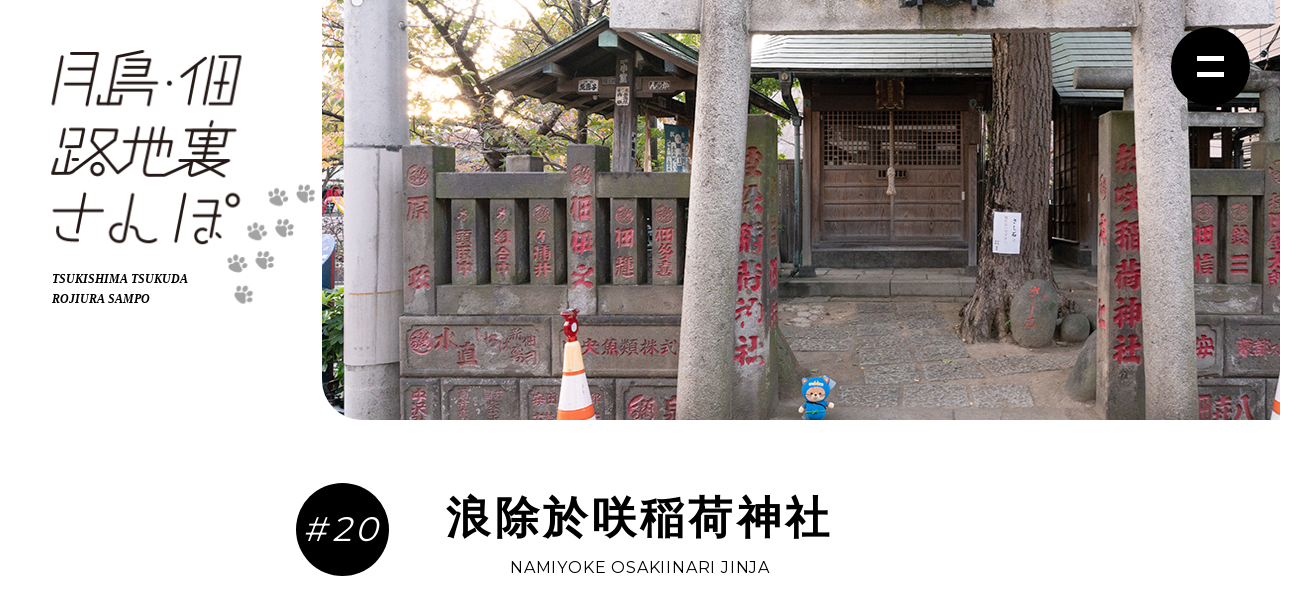

--- FILE ---
content_type: text/html; charset=UTF-8
request_url: https://walk.monja.gr.jp/osampo20.php
body_size: 6069
content:
<!DOCTYPE html>
<html lang="jp">


<head>
  <meta charset="utf-8">
  <meta name="viewport" content="width=device-width,initial-scale=1.0,minimum-scale=1.0">
  <meta name="keywords" content="月島,佃,散歩,さんぽ,町歩き,もんじゃ,月島もんじゃストリート,月島もんにゃん">
  <meta name="description" content="月島もんじゃの公式キャラクター「月島忍者もんにゃん」と月島・佃をぶらぶらしながら、まちの魅力を紹介するおさんぽガイドです。喫茶店や神社に公園など、レトロな街並みを味わえるおさんぽスポットが満載です。">

  <meta http-equiv="X-UA-Compatible" content="IE=edge" />
  <title>浪除於咲稲荷神社　もんにゃんの月島・佃 路地裏さんぽ</title>
  <meta property="og:url" content="https://walk.monja.gr.jp" />
  <meta property="og:title" content="浪除於咲稲荷神社　もんにゃんの月島・佃 路地裏さんぽ" />
  <meta property="og:type" content="WEBsite">
  <meta property="og:description" content="月島もんじゃの公式キャラクター「月島忍者もんにゃん」と月島・佃をぶらぶらしながら、まちの魅力を紹介するおさんぽガイドです。喫茶店や神社に公園など、レトロな街並みを味わえるおさんぽスポットが満載です。" />
  <meta property="og:site_name" content="もんにゃんの月島・佃 路地裏さんぽ" />
  <meta property="og:locale" content="ja_JP" />
  <meta property="og:image" content="https://walk.monja.gr.jp/assets/img/cmn/monja_image.jpg" />

  <meta name="twitter:card" content="summary_large_image" />
  <meta name="twitter:site" content="@monnyanOfficial" />
  <meta name="twitter:title" content="浪除於咲稲荷神社　もんにゃんの月島・佃 路地裏さんぽ" />
  <meta name="twitter:description" content="月島もんじゃの公式キャラクター「月島忍者もんにゃん」と月島・佃をぶらぶらしながら、まちの魅力を紹介するおさんぽガイドです。" />
  <meta name="twitter:image" content="https://walk.monja.gr.jp/assets/img/cmn/monja_image.jpg" />


  


  <link rel="icon" href="/assets/img/cmn/icon_16.png" sizes="16x16" type="image/png" />
  <link rel="icon" href="/assets/img/cmn/icon_32.png" sizes="32x32" type="image/png" />
  <link rel="icon" href="/assets/img/cmn/icon_48.png" sizes="48x48" type="image/png" />
  <link rel="icon" href="/assets/img/cmn/icon_62.png" sizes="62x62" type="image/png" />

  <link rel="preconnect" href="https://fonts.googleapis.com">
  <link rel="preconnect" href="https://fonts.gstatic.com" crossorigin>
  <link href="https://fonts.googleapis.com/css2?family=Montserrat:wght@400;600&display=swap" rel="stylesheet">





    <link rel="icon" href="/assets/img/cmn/favicon.ico">
    <link rel="stylesheet" href="/assets/icon/iconfont.css">
    <link rel="stylesheet" type="text/css" href="https://cdn.jsdelivr.net/npm/slick-carousel@1.8.1/slick/slick.css" />
    <link rel="stylesheet" type="text/css" href="https://cdn.jsdelivr.net/npm/slick-carousel@1.8.1/slick/slick-theme.css" />
    <link rel="stylesheet" href="/assets/css/style.css">
    <!-- Global site tag (gtag.js) - Google Analytics -->
    <script async src="https://www.googletagmanager.com/gtag/js?id=G-FJ51VMEVF9"></script>
    <script>
      window.dataLayer = window.dataLayer || [];
      function gtag(){dataLayer.push(arguments);}
      gtag('js', new Date());

      gtag('config', 'G-FJ51VMEVF9');
    </script>

    <!-- Google tag (gtag.js) -->
    <script async src="https://www.googletagmanager.com/gtag/js?id=G-5R9FMYZWK9"></script>
    <script>
      window.dataLayer = window.dataLayer || [];
      function gtag(){dataLayer.push(arguments);}
      gtag('js', new Date());

      gtag('config', 'G-5R9FMYZWK9');
    </script>

</head>
  <body>



    <div class="l-overlay">
    <div class="u-inner-1400">
        <a href="../index.php" class="l-header-item__logo">
            <figure>
                <img class="u-none-980" src="assets/img/cmn/svg_logo.svg" alt="">
                <img class="u-block-980" src="assets/img/cmn/ph-osamp-menu-ttl.png" alt="">
            </figure>
        </a>
    </div>
    <div class="u-menu-1080">
        <div class="l-header-item-link">
            <a href="../osampo1.php">
                <span class="l-menu__number">#1</span>
                <span>月島観音</span>
            </a>
            <a href="../osampo2.php">
                <span class="l-menu__number">#2</span>
                <span>喫茶ライフ</span>
            </a>
            <a href="../osampo3.php">
                <span class="l-menu__number">#3</span>
                <span>佃天台地蔵尊</span>
            </a>
            <a href="../osampo4.php">
                <span class="l-menu__number">#4</span>
                <span>月島もんじゃストリート<br>総合案内所</span>
            </a>
            <a href="../osampo5.php">
                <span class="l-menu__number">#5</span>
                <span>元氣喫茶</span>
            </a>
            <a href="../osampo6.php">
                <span class="l-menu__number">#6</span>
                <span>住吉神社</span>
            </a>
            <a href="../osampo7.php">
                <span class="l-menu__number">#7</span>
                <span>日替わりCafé＆Bar<br>モンデンキント</span>
            </a>
            <a href="../osampo8.php">
                <span class="l-menu__number">#8</span>
                <span>佃煮 天安本店</span>
            </a>
            <a href="../osampo9.php">
                <span class="l-menu__number">#9</span>
                <span>カモンチ<br>come on! 家</span>
            </a>
            <a href="../osampo10.php">
                <span class="l-menu__number">#10</span>
                <span>月島久栄</span>
            </a>
            <a href="../osampo11.php">
                <span class="l-menu__number">#11</span>
                <span>月島警察署<br />西仲通地域安全センター</span>
            </a>
            <a href="../osampo12.php">
                <span class="l-menu__number">#12</span>
                <span>猫屋</span>
            </a>
            <a href="../osampo13.php">
                <span class="l-menu__number">#13</span>
                <span>看板建築</span>
            </a>
            <a href="../osampo14.php">
                <span class="l-menu__number">#14</span>
                <span>月島路地裏さんぽ</span>
            </a>
            <a href="../osampo15.php">
                <span class="l-menu__number">#15</span>
                <span>朝潮運河～晴海運河さんぽ</span>
            </a>
            <a href="../osampo16.php">
                <span class="l-menu__number">#16</span>
                <span>隅田川テラスさんぽ</span>
            </a>
            <a href="../osampo17.php">
                <span class="l-menu__number">#17</span>
                <span>佃公園～石川島公園さんぽ</span>
            </a>
            <a href="../osampo18.php">
                <span class="l-menu__number">#18</span>
                <span>月島長屋学校</span>
            </a>
            <a href="../osampo19.php">
                <span class="l-menu__number">#19</span>
                <span>カメのボンちゃん</span>
            </a>
            <a href="../osampo20.php">
                <span class="l-menu__number">#20</span>
                <span>浪除於咲稲荷神社</span>
            </a>
        </div>
        <div class="l-header-movie-link">
            <figure class="l-header-movie-link__ttl">
                <img src="assets/img/cmn/ph-header-movie-ttl.png" alt="">
            </figure>
            <div class="l-header-movie-link__btn o-cinema-projector-1 icon-play" data-id="https://www.youtube.com/embed/c6nSeBKS6aw">月島の歴史・路地と長屋篇</div>
            <div class="l-header-movie-link__btn o-cinema-projector-1 icon-play" data-id="https://www.youtube.com/embed/NNClgKhj4hY">月島グルメとおさんぽ篇</div>
            <div class="l-header-movie-link__btn o-cinema-projector-1 icon-play" data-id="https://www.youtube.com/embed/gTckQumOTAQ">佃島の歴史篇</div>
        </div>
    </div>
    <a href="../profile.php" class="l-overlay-profile">
        <div class="c-home-profile">
            <figure class="c-home-profile__img">
                <img src="assets/img/cmn/ph-cmn-cat1.png" alt="">
            </figure>
            <div class="c-home-profile__txt">
                <figure>
                    <img src="assets/img/home/txt-home-profile.png" alt="">
                </figure>
                <p>もんにゃんプロフィール</p>
            </div>
        </div>
    </a>
    <div class="l-overlay-social">
        <div class="c-social">
            <div class="c-social__ttl">
                <p>SNS</p>
            </div>
            <div class="c-social__item u-inner-1400">
                <a href="https://www.instagram.com/monnyan_official/" target="_blank" class="c-social__col">
                    <div class="c-social__link">
                        <div class="c-social__name">
                            <p class="o-instagram-1">INSTAGRAM</p>
                        </div>
                        <figure>
                            <img src="assets/img/cmn/ph-cmn-instagrame.png" alt="">
                        </figure>
                    </div>
                    <p>もんにゃん公式instagramアカウント</p>
                </a>
                <a href="https://twitter.com/monnyanOfficial/" target="_blank" class="c-social__col">
                    <div class="c-social__link">
                        <div class="c-social__name">
                            <p class="o-twitter-2">TWITTER</p>
                        </div>
                        <figure>
                            <img src="assets/img/cmn/ph-cmn-twitter.jpg" alt="">
                        </figure>
                    </div>
                    <p>もんにゃん公式Twitterアカウント</p>
                </a>
            </div>
        </div>
    </div>
    <div class="l-overlay-footer">
        <figure>
            <img src="assets/img/cmn/ft-logo.png" alt="">
        </figure>
        <a href="https://monja.gr.jp" target="_blank">月島もんじゃ振興会協同組合</a>
    </div>
</div>
<div class="l-header">
    <a href="../index.php" class="l-header__logo">
        <img src="assets/img/cmn/sp-logo.png" alt="">
    </a>
    <div class="l-menu">
        <span></span>
        <span></span>
    </div>
</div>

    <div class="u-inner-1920">
        <div class="c-bnr">
            <a href="index.php" class="c-bnr__logo">
                <figure>
                    <img src="assets/img/cmn/svg_logo.svg" alt="">
                </figure>
            </a>
            <div class="c-bnr__articles p-article__bg bg20">
            </div>
            <div class="only_sp">
                <img src="assets/img/article/ph-article-bnr20_sp.png">
            </div></div>
        </div>
    </div>
    <div class="p-article u-inner-1080">
        <div class="p-article__lead">
            <h2 class="before-20"><span>浪除於咲稲荷神社</span></h2>
            <p>NAMIYOKE OSAKIINARI JINJA</p>
        </div>
        <p class="p-article__leadTtl"><span>鳥居は１つ、神社は２つ。<br />転がる３つの不思議な石。</span></p>
        <p class="p-article__detail">江戸時代に33人の漁師たちが昼夜休むことなく造った島。それが佃島です。かつては東京湾に囲まれ、漁師町として栄えた地域。そんな佃に１つの鳥居を共有する２つの珍しい神社があります。</p>
        <div class="p-article__ttl">
            <figure>
                <img src="assets/img/cmn/ph-cmn-cat-ft.png" alt="">
            </figure>
            <p>真正面に浪除稲荷。</p>
        </div>
        <div class="p-article__item">
            <figure>
                <img src="assets/img/article/ph-osampo20-explain1.jpg" alt="">
            </figure>
            <p>▲鳥居は大正時代に作られたものだにゃ！</p>
            <p>まず正面奥に見えるのは浪除稲荷神社。この場所は佃堀の岸辺に面する場所にあり、水難を防止するために作られたと言われています。周囲の玉垣にはこの神社に深い関わりのある水産業関連の社名や地域の方々の名前が彫られており、地域の人たちにとても大切にされてきたことが分かります。一つひとつ見入っちゃうなぁ。</p>
        </div>
        <div class="p-article__ttl">
            <figure>
                <img src="assets/img/cmn/ph-cmn-cat-ft.png" alt="">
            </figure>
            <p>その隣には於咲稲荷。</p>
        </div>
        <div class="p-article__item">
            <figure>
                <img src="assets/img/article/ph-osampo20-explain2.jpg" alt="">
            </figure>
            <p>▲とても小さなかわいい神社です。</p>
            <p>浪除稲荷の右側には於咲稲荷神社が。オサキという狐が疫病を退散したと言われており、当時の流行り病を鎮めるために作られたそうです。この神社はできて300年くらいの歴史があると言われています。当時も現代のように、感染症に苦しめられていたのでしょうか。神に祈りたくなる気持ちは今も同じです…！</p>
        </div>
        <div class="p-article__ttl">
            <figure>
                <img src="assets/img/cmn/ph-cmn-cat-ft.png" alt="">
            </figure>
            <p>推定80～100kgの力石。</p>
        </div>
        <div class="p-article__item">
            <figure>
                <img src="assets/img/article/ph-osampo20-explain3.jpg" alt="">
            </figure>
            <p>▲力石は3つ。中央区民文化財として登録されているにゃ。</p>
            <p>イチョウの木の根元には大きなまん丸の石が。「さし石」と書いてあります。両手で物を上にあげて持つことを「さす」と言い、当時の漁師さんたちが力比べのために持ち上げていたそうです。4,50cmほどの長さがあり、重さは80～100kgというからすごすぎる…！でもたしかに、力持ちじゃないとこの佃島も作れなかっただろうなぁ。<br>（撮影：2021年11月）</p>
        </div>

        <div class="p-article-reason">
            <div class="p-article-reason__txt">
                <p>さし石は表面がつるっとしている安山岩系の自然石とのこと。持ち上げるのは大変だっただろうにゃ～</p>
            </div>
            <figure>
                <img src="assets/img/cmn/ph-cmn-cat2.png" alt="">
            </figure>
        </div>
    </div>
    <div class="p-article-info">
        <div class="p-article-info__ttl">
            <p>INFORMATION</p>
        </div>
        <div class="p-article-info__pos">
            <div class="c-circle">
                <p>#20</p>
            </div>
            <p>浪除於咲稲荷神社</p>
        </div>
        <div class="p-article-info__address">
            <p>住所</p>
            <p>東京都中央区佃1-8-4</p>
        </div>
        <div class="p-article-info__address">
            <p>参拝時間</p>
            <p>24時間お参りできます</p>
        </div>
        <div class="p-article-info__map">
            <iframe src="https://www.google.com/maps/embed?pb=!1m18!1m12!1m3!1d3241.4098924214204!2d139.78112945125682!3d35.666907980100476!2m3!1f0!2f0!3f0!3m2!1i1024!2i768!4f13.1!3m3!1m2!1s0x6018896f890f6825%3A0x539da38569011bc4!2z44CSMTA0LTAwNTEg5p2x5Lqs6YO95Lit5aSu5Yy65L2D77yR5LiB55uu77yY4oiS77yU!5e0!3m2!1sja!2sjp!4v1640174179468!5m2!1sja!2sjp" width="600" height="450" style="border:0;" allowfullscreen="" loading="lazy"></iframe>
        </div>
    </div>
    <div class="p-article-viewBtn">
        <div class="p-article-viewBtn__item u-inner-1400">
            <div class="p-article-viewBtn__prev">
                <a href="osampo19.php" class="p-article-viewBtn__prev"><span class="o-angle-left-circle-1">前のおさんぽスポット</span></a>
            </div>
            <div class="p-article-viewBtn__next">
                <a href="osampo1.php" class="p-article-viewBtn__next"><span class="o-angle-right-circle-3">次のおさんぽスポット</span></a>
            </div>
        </div>
    </div>

    <div class="u-inner-1400">
        <div class="c-osampo p-article-osampo-set">
            <figure class="c-osampo__ttl">
                <img src="assets/img/home/txt-osampo-ttl.png" alt="">
            </figure>
            <div class="c-osampo__grid p-article-osampo">
                <a href="osampo1.php" class="c-item">
                    <figure class="c-item__img">
                        <img src="assets/img/home/ph-shop1.png" alt="">
                    </figure>
                    <h2>月島観音</h2>
                    <div class="c-item__num">
                        <p>#1</p>
                    </div>
                </a>
                <a href="osampo2.php" class="c-item">
                    <figure class="c-item__img">
                        <img src="assets/img/home/ph-shop2.png" alt="">
                    </figure>
                    <h2>喫茶ライフ</h2>
                    <div class="c-item__num">
                        <p>#2</p>
                    </div>
                </a>
                <a href="osampo3.php" class="c-item">
                    <figure class="c-item__img">
                        <img src="assets/img/home/ph-shop3.png" alt="">
                    </figure>
                    <h2>佃天台地蔵尊</h2>
                    <div class="c-item__num">
                        <p>#3</p>
                    </div>
                </a>
                <a href="osampo4.php" class="c-item">
                    <figure class="c-item__img">
                        <img src="assets/img/home/ph-shop4.png" alt="">
                    </figure>
                    <h2>月島もんじゃストリート<br>総合案内所</h2>
                    <div class="c-item__num">
                        <p>#4</p>
                    </div>
                </a>
                <a href="osampo5.php" class="c-item">
                    <figure class="c-item__img">
                        <img src="assets/img/home/ph-shop5.png" alt="">
                    </figure>
                    <h2>元氣喫茶</h2>
                    <div class="c-item__num">
                        <p>#5</p>
                    </div>
                </a>
                <a href="osampo6.php" class="c-item">
                    <figure class="c-item__img">
                        <img src="assets/img/home/ph-shop6.png" alt="">
                    </figure>
                    <h2>住吉神社</h2>
                    <div class="c-item__num">
                        <p>#6</p>
                    </div>
                </a>
                <a href="osampo7.php" class="c-item">
                    <figure class="c-item__img">
                        <img src="assets/img/home/ph-shop7.png" alt="">
                    </figure>
                    <h2>日替わりCafé＆Bar<br>モンデンキント</h2>
                    <div class="c-item__num">
                        <p>#7</p>
                    </div>
                </a>
                <a href="osampo8.php" class="c-item">
                    <figure class="c-item__img">
                        <img src="assets/img/home/ph-shop8.png" alt="">
                    </figure>
                    <h2>佃煮 天安本店</h2>
                    <div class="c-item__num">
                        <p>#8</p>
                    </div>
                </a>
                <a href="osampo9.php" class="c-item">
                    <figure class="c-item__img">
                        <img src="assets/img/home/ph-shop9.png" alt="">
                    </figure>
                    <h2>カモンチ come on! 家</h2>
                    <div class="c-item__num">
                        <p>#9</p>
                    </div>
                </a>
                <a href="osampo10.php" class="c-item">
                    <figure class="c-item__img">
                        <img src="assets/img/home/ph-shop10.png" alt="">
                    </figure>
                    <h2>月島久栄</h2>
                    <div class="c-item__num">
                        <p>#10</p>
                    </div>
                </a>
                <a href="osampo11.php" class="c-item">
                    <figure class="c-item__img">
                        <img src="assets/img/home/ph-shop11.png" alt="">
                    </figure>
                    <h2>月島警察署<br />西仲通地域安全センター</h2>
                    <div class="c-item__num">
                        <p>#11</p>
                    </div>
                </a>
                <a href="osampo12.php" class="c-item">
                    <figure class="c-item__img">
                        <img src="assets/img/home/ph-shop12.png" alt="">
                    </figure>
                    <h2>猫屋</h2>
                    <div class="c-item__num">
                        <p>#12</p>
                    </div>
                </a>
                <a href="osampo13.php" class="c-item">
                    <figure class="c-item__img">
                        <img src="assets/img/home/ph-shop13.png" alt="">
                    </figure>
                    <h2>看板建築</h2>
                    <div class="c-item__num">
                        <p>#13</p>
                    </div>
                </a>
                <a href="osampo14.php" class="c-item">
                    <figure class="c-item__img">
                        <img src="assets/img/home/ph-shop14.png" alt="">
                    </figure>
                    <h2>月島路地裏さんぽ</h2>
                    <div class="c-item__num">
                        <p>#14</p>
                    </div>
                </a>
                <a href="osampo15.php" class="c-item">
                    <figure class="c-item__img">
                        <img src="assets/img/home/ph-shop15.png" alt="">
                    </figure>
                    <h2>朝潮運河～晴海運河さんぽ</h2>
                    <div class="c-item__num">
                        <p>#15</p>
                    </div>
                </a>
                <a href="osampo16.php" class="c-item">
                    <figure class="c-item__img">
                        <img src="assets/img/home/ph-shop16.png" alt="">
                    </figure>
                    <h2>隅田川テラスさんぽ<br></h2>
                    <div class="c-item__num">
                        <p>#16</p>
                    </div>
                </a>
                <a href="osampo17.php" class="c-item">
                    <figure class="c-item__img">
                        <img src="assets/img/home/ph-shop17.png" alt="">
                    </figure>
                    <h2>佃公園～石川島公園さんぽ<br></h2>
                    <div class="c-item__num">
                        <p>#17</p>
                    </div>
                </a>
                <a href="osampo18.php" class="c-item">
                    <figure class="c-item__img">
                        <img src="assets/img/home/ph-shop18.png" alt="">
                    </figure>
                    <h2>月島長屋学校<br></h2>
                    <div class="c-item__num">
                        <p>#18</p>
                    </div>
                </a>
                <a href="osampo19.php" class="c-item">
                    <figure class="c-item__img">
                        <img src="assets/img/home/ph-shop19.png" alt="">
                    </figure>
                    <h2>カメのボンちゃん<br></h2>
                    <div class="c-item__num">
                        <p>#19</p>
                    </div>
                </a>
                <a href="osampo20.php" class="c-item">
                    <figure class="c-item__img">
                        <img src="assets/img/home/ph-shop20.png" alt="">
                    </figure>
                    <h2>浪除於咲稲荷神社<br></h2>
                    <div class="c-item__num">
                        <p>#20</p>
                    </div>
                </a>
            </div>
        </div>
    </div>
    <div class="c-moviesmall">
        <div class="c-moviesmall__ttl">
            <figure class="u-inner-1400">
                <img src="assets/img/cmn/txt-movie-ttl.png" alt="">
            </figure>
        </div>
        <div class="c-moviesmall__bg">
            <div class="c-moviesmall__item u-inner-1400">

                <div class="c-moviesmall__col icon-play" data-id="https://www.youtube.com/embed/c6nSeBKS6aw">
                    <div class="c-moviesmall__img">
                        <figure class="o-angle-right-circle-3">
                            <img src="assets/img/cmn/ph-cmn-movie1.jpg" alt="">
                        </figure>
                    </div>
                    <div class="c-moviesmall__txt">
                        <p class="o-cinema-projector-1">月島の歴史・路地と長屋篇</p>
                    </div>
                </div>
                <div class="c-moviesmall__col icon-play" data-id="https://www.youtube.com/embed/NNClgKhj4hY">
                    <div class="c-moviesmall__img">
                        <figure class="o-angle-right-circle-3">
                            <img src="assets/img/cmn/ph-cmn-movie2.jpg" alt="">
                        </figure>
                    </div>
                    <div class="c-moviesmall__txt">
                        <p class="o-cinema-projector-1">月島グルメとおさんぽ篇</p>
                    </div>
                </div>
                <div class="c-moviesmall__col icon-play" data-id="https://www.youtube.com/embed/gTckQumOTAQ">
                    <div class="c-moviesmall__img">
                        <figure class="o-angle-right-circle-3">
                            <img src="assets/img/cmn/ph-cmn-movie3.jpg" alt="">
                        </figure>
                    </div>
                    <div class="c-moviesmall__txt">
                        <p class="o-cinema-projector-1">佃島の歴史篇</p>
                    </div>
                </div>
            </div>
        </div>
    </div>
        <div class="c-social">
        <div class="c-social__ttl">
            <p>SNS</p>
        </div>
        <div class="c-social__item u-inner-1400">
            <a href="https://www.instagram.com/monnyan_official/" target="_blank" class="c-social__col">
                <div class="c-social__link">
                    <div class="c-social__name">
                        <p class="o-instagram-1">INSTAGRAM</p>
                    </div>
                    <figure>
                        <img src="assets/img/cmn/ph-cmn-instagrame.png" alt="">
                    </figure>
                </div>
                <p>もんにゃん公式Instagramアカウント</p>
            </a>
            <a href="https://twitter.com/monnyanOfficial" target="_blank" class="c-social__col">
                <div class="c-social__link">
                    <div class="c-social__name">
                        <p class="o-twitter-2">TWITTER</p>
                    </div>
                    <figure>
                        <img src="assets/img/cmn/ph-cmn-twitter.jpg" alt="">
                    </figure>
                </div>
                <p>もんにゃん公式Twitterアカウント</p>
            </a>
        </div>
    </div>

    <div class="c-hp">
        <div class="c-hp__ttl">
            <p>HP</p>
        </div>
        <div class="c-hp__item u-inner-1400">
            <a href="https://monja.gr.jp" target="_blank" class="c-social__col">
                <div class="c-hp__link">
                    <div class="c-hp__name">
                        <p class="">月島もんじゃ<br>振興会協同組合</p>
                    </div>
                    <figure>
                        <img src="assets/img/cmn/ft-logo.png" alt="">
                    </figure>
                </div>
            </a>
        </div>
    </div>
    <!-- <div class="c-ft">
        <div class="c-ft__item">
            <p>月島もんじゃ　公式キャラクター</p>
            <h2>月島忍者もんにゃん<br>プロフィール</h2>
            <a href="profile.php">こちら</a>
        </div>
    </div> -->
    <div class="copyright">
        <a href="https://monja.gr.jp" target="_blank" class="copyright__item">
            <figure>
                <img src="assets/img/cmn/ft-logo.png" alt="">
            </figure>
            <p>月島もんじゃ振興会協同組合</p>
        </a>
    </div>


    <!-- The Modal -->
<div id="jsModal" class="c-modal">
    <div class="c-modal-content">
        <span class="c-modal-close">&times;</span>
        <div id="video">
            <iframe src="https://www.youtube.com/embed/QXvj14vFEG0"></iframe>
        </div>
    </div>
</div>    <script src="https://ajax.googleapis.com/ajax/libs/jquery/3.5.1/jquery.min.js"></script>
    <script src="/assets/js/common.js"></script>
    <script type="text/javascript" src="https://cdn.jsdelivr.net/npm/slick-carousel@1.8.1/slick/slick.min.js"></script>
    <script>
        var screenWidth = screen.width;
        if(screenWidth <= 768) {
            $(".c-osampo__grid").addClass("js-sp-slide");
            $('.js-sp-slide').slick({
                dots: true,
                infinite: true,
                speed: 300,
                slidesToShow: 2,
                responsive: [
                    {
                    breakpoint: 768,
                    settings: {
                        slidesToShow: 2,
                    }
                    },
                    {
                    breakpoint: 540,
                    settings: {
                        slidesToShow: 1,
                    }
                    },
                ]
            });
        }
    </script>
</body>

</html>


--- FILE ---
content_type: text/css
request_url: https://walk.monja.gr.jp/assets/icon/iconfont.css
body_size: 524
content:
/*
    Icon Font orion-font generated from orioniconlibrary.com
  */

@font-face {
    font-family: "orion-font";
    src: url("orion-font.eot");
    src: url("orion-font.eot?#iefix") format("embedded-opentype"), url("orion-font.woff2") format("woff2"), url("orion-font.woff") format("woff"), url("orion-font.ttf") format("truetype"), url("orion-font.svg#orion-font") format("svg");
    font-weight: normal;
    font-style: normal;
}

@media screen and (-webkit-min-device-pixel-ratio:0) {
    @font-face {
        font-family: "orion-font";
        src: url("orion-font.svg#orion-font") format("svg");
    }
}

[data-icon]::before {
    content: attr(data-icon);
}

[data-icon]::before,
.o-angle-left-circle-1::before,
.o-angle-left-circle-2::before,
.o-angle-right-circle-1::before,
.o-angle-right-circle-2::before,
.o-angle-right-circle-3::before,
.o-cinema-projector-1::before,
.o-instagram-1::before,
.o-instagram-2::before,
.o-instagram-camera-1::before,
.o-play-movie-1::before,
.o-play-movie-2::before,
.o-pro-camcorder-1::before,
.o-stream-video-1::before,
.o-twitter-1::before,
.o-twitter-2::before {
    display: inline-block;
    font-family: "orion-font";
    font-style: normal;
    font-weight: normal;
    font-variant: normal;
    line-height: 1;
    text-decoration: inherit;
    text-rendering: optimizeLegibility;
    text-transform: none;
    -moz-osx-font-smoothing: grayscale;
    -webkit-font-smoothing: antialiased;
    font-smoothing: antialiased;
}

.o-angle-left-circle-1::before {
    content: "\fb1b";
}

.o-angle-left-circle-2::before {
    content: "\fb1c";
}

.o-angle-right-circle-1::before {
    content: "\fb1d";
}

.o-angle-right-circle-2::before {
    content: "\fb1e";
}

.o-angle-right-circle-3::before {
    content: "\fb1f";
}

.o-cinema-projector-1::before {
    content: "\fb20";
}

.o-instagram-1::before {
    content: "\fb21";
}

.o-instagram-2::before {
    content: "\fb22";
}

.o-instagram-camera-1::before {
    content: "\fb23";
}

.o-play-movie-1::before {
    content: "\fb24";
}

.o-play-movie-2::before {
    content: "\fb25";
}

.o-pro-camcorder-1::before {
    content: "\fb26";
}

.o-stream-video-1::before {
    content: "\fb27";
}

.o-twitter-1::before {
    content: "\fb28";
}

.o-twitter-2::before {
    content: "\fb29";
}

--- FILE ---
content_type: text/css
request_url: https://walk.monja.gr.jp/assets/css/style.css
body_size: 9574
content:
@charset "UTF-8";
@import url("https://fonts.googleapis.com/css?family=Noto+Sans");
@import url("https://fonts.googleapis.com/earlyaccess/notosansjp.css");
@import url("https://fonts.googleapis.com/css2?family=Montserrat:ital&display=swap");
body {
  margin: 0; }

/* Lists (enumeration) */
/* ============================================ */
/* Vertical rhythm */
/* ============================================ */
p,
table,
blockquote,
address,
pre,
iframe,
form,
figure,
dl {
  margin: 0; }

/* Headings */
/* ============================================ */
h1,
h2,
h3,
h4,
h5,
h6 {
  font-size: inherit;
  line-height: inherit;
  font-weight: inherit;
  margin: 0; }

/* Lists (enumeration) */
/* ============================================ */
ul,
ol {
  margin: 0;
  padding: 0;
  list-style: none; }

*,
*::before,
*::after {
  box-sizing: border-box; }

@font-face {
  font-family: hiragino;
  src: url(../fonts/HiraginoKakuGothic.ttc); }

html {
  scroll-behavior: smooth; }
  @media (max-width: 768px) {
    html {
      font-size: 1.3021vw; } }

body {
  font-family: hiragino;
  line-height: 1.5;
  color: black;
  overflow-x: hidden;
  background-color: white;
  font-size: 16px; }
  body.change {
    overflow-y: hidden; }
  @media only screen and (max-width: 768px) {
    body {
      font-size: 0.5vw; } }

button {
  cursor: pointer; }

a {
  text-decoration: none;
  color: black;
  display: block; }

figure {
  display: flex; }
  @media (max-width: 576px) {
    figure {
      display: block; } }

@media (max-width: 1020px) {
  body {
    width: 1020px;
    overflow-x: scroll; } }

@media (max-width: 768px) {
  body {
    width: 100%;
    overflow-x: hidden; } }

.c-bnr {
  display: flex;
  flex-direction: row;
  max-width: 1660px;
  margin-left: auto;
  position: relative; }
  @media (max-width: 1760px) {
    .c-bnr {
      margin-left: 100px; } }
  @media (max-width: 1600px) {
    .c-bnr {
      margin-left: auto;
      max-width: 1500px; } }
  @media (max-width: 1550px) {
    .c-bnr {
      margin-left: 50px; } }
  .c-bnr__logo {
    padding-top: 50px;
    width: 290px; }
    .c-bnr__logo figure img {
      width: 266px;
      height: 256px; }
  .c-bnr__main {
    width: 83%;
    height: 470px;
    border-bottom-left-radius: 40px; }
  .c-bnr__articles {
    width: 83%;
    height: 420px;
    border-bottom-left-radius: 40px; }
  .c-bnr__txt {
    display: flex;
    justify-content: center;
    padding-top: 100px; }

.c-modal {
  display: none;
  position: fixed;
  z-index: 30;
  left: 0;
  top: 0;
  width: 100%;
  height: 100%;
  overflow: auto;
  background-color: black;
  background-color: rgba(0, 0, 0, 0.4); }
  .c-modal-content {
    margin: auto;
    width: 900px;
    height: auto;
    position: absolute;
    left: 50%;
    top: 50%;
    transform: translate(-50%, -50%); }
    .c-modal-content iframe {
      width: 100%;
      height: 450px;
      border: unset; }
      .c-modal-content iframe body {
        background-color: transparent !important; }
  .c-modal-close {
    position: absolute;
    top: -55px;
    right: -40px;
    color: white;
    float: right;
    font-size: 28px;
    font-weight: bold; }
    .c-modal-close:hover {
      color: #ffffff8c;
      text-decoration: none;
      cursor: pointer; }
    .c-modal-close:focus {
      color: #ffffff8c;
      text-decoration: none;
      cursor: pointer; }

.c-item {
  position: relative;
  display: flex;
  flex-direction: column;
  justify-content: space-between;
  margin: 0 8px 70px 0px; }
  .c-item:nth-child(4n+4) {
    margin-right: unset; }
  .c-item__img {
    margin-bottom: 10px;
    display: inline-block;
    overflow: hidden;
    width: 100%;
    border-radius: 15px; }
    .c-item__img img {
      width: 342px;
      height: 420px;
      border-radius: 15px;
      -webkit-transition: all .2s ease;
      -moz-transition: all .2s ease;
      -ms-transition: all .2s ease;
      -o-transition: all .2s ease;
      transition: all .2s ease;
      vertical-align: middle; }
  .c-item > h2 {
    font-size: 21px;
    font-weight: 900;
    letter-spacing: 0.1em;
    line-height: 1.42857;
    text-align: center;
    font-family: 'ヒラギノ角ゴ Pro W6', sans-serif; }
  .c-item > p {
    font-size: 16px;
    font-weight: bold;
    letter-spacing: 0.06em;
    line-height: 1.625;
    text-align: center; }
  .c-item__num {
    position: absolute;
    background-color: black;
    width: 93px;
    height: 93px;
    border-radius: 50%;
    top: -46.5px;
    left: 10px;
    display: flex;
    justify-content: center;
    align-items: center; }
    .c-item__num p {
      font-size: 34px;
      font-weight: 500;
      font-family: 'Montserrat', sans-serif;
      font-style: italic;
      color: white;
      letter-spacing: 0.1em; }
  .c-item:hover .c-item__img img {
    -webkit-transform: scale(1.1);
    -moz-transform: scale(1.1);
    -ms-transform: scale(1.1);
    -o-transform: scale(1.1);
    transform: scale(1.1);
    -webkit-transition: all 0.8s ease;
    -moz-transition: all 0.8s ease;
    -ms-transition: all 0.8s ease;
    -o-transition: all 0.8s ease;
    transition: all 0.8s ease;
    -ms-filter: "alpha( opacity=$number*100 )";
    filter: alpha(opacity=70);
    opacity: 0.7; }

.c-movie__ttl {
  background-color: #cccccc;
  padding-top: 30px; }
  .c-movie__ttl figure img {
    width: 627px;
    height: 185px; }

.c-movie__bg {
  background-color: black; }

.c-movie__item {
  display: flex;
  flex-wrap: wrap;
  justify-content: center;
  padding: 70px 0 0 0; }

.c-movie__col {
  padding-bottom: 70px; }
  .c-movie__col:first-child {
    margin-right: 55px; }
  .c-movie__col.disable {
    pointer-events: none;
    opacity: 0.5;
    position: relative; }
    .c-movie__col.disable::before {
      content: 'coming soon';
      color: #fff;
      font-size: 1.6em;
      z-index: 99;
      position: absolute;
      top: 20px;
      left: 20px;
      font-family: 'Montserrat', sans-serif; }

.c-movie__img {
  cursor: pointer;
  position: relative; }
  .c-movie__img figure {
    display: inline-block;
    overflow: hidden;
    width: 100%; }
    .c-movie__img figure img {
      width: 672px;
      height: 356px;
      -webkit-transition: all .2s ease;
      -moz-transition: all .2s ease;
      -ms-transition: all .2s ease;
      -o-transition: all .2s ease;
      transition: all .2s ease;
      vertical-align: middle; }
      .c-movie__img figure img:hover {
        -webkit-transform: scale(1.1);
        -moz-transform: scale(1.1);
        -ms-transform: scale(1.1);
        -o-transform: scale(1.1);
        transform: scale(1.1);
        -webkit-transition: all 0.8s ease;
        -moz-transition: all 0.8s ease;
        -ms-transition: all 0.8s ease;
        -o-transition: all 0.8s ease;
        transition: all 0.8s ease;
        -ms-filter: "alpha( opacity=$number*100 )";
        filter: alpha(opacity=70);
        opacity: 0.7; }
  .c-movie__img .o-angle-right-circle-3::before {
    position: absolute;
    font-size: 60px;
    color: white;
    top: 50%;
    left: 50%;
    transform: translate(-50%, -50%);
    font-weight: unset; }

.c-movie__txt {
  margin-top: 15px; }
  .c-movie__txt p {
    font-size: 26px;
    font-weight: bold;
    letter-spacing: 0.1em;
    color: white;
    line-height: 1.84615; }
  .c-movie__txt .o-cinema-projector-1::before {
    font-size: 40px;
    margin-right: 20px; }

@media (max-width: 768px) {
  .c-movie__col.disable::before {
    font-size: 20px; } }

.c-moviesmall__ttl {
  background-color: #cccccc;
  padding-top: 30px; }
  .c-moviesmall__ttl figure img {
    width: 627px;
    height: 185px; }

.c-moviesmall__bg {
  background-color: black; }

.c-moviesmall__item {
  display: flex;
  justify-content: center;
  padding: 70px 0 0 0;
  width: 100%; }

.c-moviesmall__col {
  padding-bottom: 70px;
  width: 30%;
  margin-right: 3%; }
  .c-moviesmall__col:last-child {
    margin-right: 0; }
  .c-moviesmall__col.disable {
    pointer-events: none;
    opacity: 0.5;
    position: relative; }
    .c-moviesmall__col.disable::before {
      content: 'coming soon';
      color: #fff;
      font-size: 1.6em;
      z-index: 99;
      position: absolute;
      top: 20px;
      left: 20px;
      font-family: 'Montserrat', sans-serif; }

.c-moviesmall__img {
  cursor: pointer;
  position: relative;
  width: 100%; }
  .c-moviesmall__img figure {
    display: inline-block;
    overflow: hidden;
    width: 100%; }
    .c-moviesmall__img figure img {
      width: 100%;
      height: auto;
      -webkit-transition: all .2s ease;
      -moz-transition: all .2s ease;
      -ms-transition: all .2s ease;
      -o-transition: all .2s ease;
      transition: all .2s ease;
      vertical-align: middle; }
      .c-moviesmall__img figure img:hover {
        -webkit-transform: scale(1.1);
        -moz-transform: scale(1.1);
        -ms-transform: scale(1.1);
        -o-transform: scale(1.1);
        transform: scale(1.1);
        -webkit-transition: all 0.8s ease;
        -moz-transition: all 0.8s ease;
        -ms-transition: all 0.8s ease;
        -o-transition: all 0.8s ease;
        transition: all 0.8s ease;
        -ms-filter: "alpha( opacity=$number*100 )";
        filter: alpha(opacity=70);
        opacity: 0.7; }
  .c-moviesmall__img .o-angle-right-circle-3::before {
    position: absolute;
    font-size: 60px;
    color: white;
    top: 50%;
    left: 50%;
    transform: translate(-50%, -50%);
    font-weight: unset; }

.c-moviesmall__txt {
  margin-top: 15px; }
  .c-moviesmall__txt p {
    font-size: 26px;
    font-weight: bold;
    letter-spacing: 0.1em;
    color: white;
    line-height: 1.84615; }
  .c-moviesmall__txt .o-cinema-projector-1::before {
    font-size: 40px;
    margin-right: 20px; }

@media (max-width: 768px) {
  .c-moviesmall__col.disable::before {
    font-size: 20px; } }

.c-social {
  margin-top: 125px;
  background-color: #cccccc;
  padding: 55px 0 65px; }
  .c-social__ttl {
    text-align: center;
    font-family: 'Montserrat', sans-serif;
    font-weight: bold;
    font-size: 30px;
    letter-spacing: 0.1em;
    color: black;
    margin-bottom: 40px; }
  .c-social__item {
    margin-top: 40px;
    display: flex;
    flex-direction: row;
    justify-content: space-between; }
  .c-social__col {
    width: 48%; }
    .c-social__col > p {
      font-size: 18px;
      font-weight: bold;
      line-height: 2;
      letter-spacing: 0.1em;
      margin: 10px 0 0 10px; }
  .c-social__link {
    background-color: white;
    border-radius: 15px;
    padding: 17px;
    display: flex;
    flex-direction: row;
    justify-content: space-between;
    align-items: center; }
    .c-social__link figure {
      overflow: hidden; }
      .c-social__link figure img {
        width: 313px;
        height: 234px;
        -webkit-transition: all .2s ease;
        -moz-transition: all .2s ease;
        -ms-transition: all .2s ease;
        -o-transition: all .2s ease;
        transition: all .2s ease;
        vertical-align: middle; }
    .c-social__link:hover img {
      -webkit-transform: scale(1.1);
      -moz-transform: scale(1.1);
      -ms-transform: scale(1.1);
      -o-transform: scale(1.1);
      transform: scale(1.1);
      -webkit-transition: all 0.8s ease;
      -moz-transition: all 0.8s ease;
      -ms-transition: all 0.8s ease;
      -o-transition: all 0.8s ease;
      transition: all 0.8s ease;
      -ms-filter: "alpha( opacity=$number*100 )";
      filter: alpha(opacity=70);
      opacity: 0.7; }
  .c-social__name {
    font-size: 20px;
    font-weight: bold;
    font-family: 'Montserrat', sans-serif;
    color: black;
    letter-spacing: 0.1em; }
    .c-social__name .o-instagram-1::before {
      font-size: 50px;
      vertical-align: middle;
      margin: 0 20px; }
    .c-social__name .o-twitter-2::before {
      font-size: 50px;
      vertical-align: middle;
      margin: 0 20px; }

@media (max-width: 768px) {
  .o-twitter-2::before {
    margin-left: -10px !important; }
  .c-social__name .o-instagram-1::before {
    margin-left: -10px !important; } }

.c-hp {
  background-color: #ece8a3;
  padding: 55px 0 65px; }
  .c-hp__ttl {
    text-align: center;
    font-family: 'Montserrat', sans-serif;
    font-weight: bold;
    font-size: 30px;
    letter-spacing: 0.1em;
    color: black;
    margin-bottom: 40px; }
  .c-hp__item {
    margin-top: 40px;
    display: flex;
    flex-direction: row;
    justify-content: center; }
  .c-hp__col {
    width: 48%; }
    .c-hp__col > p {
      font-size: 18px;
      font-weight: bold;
      line-height: 2;
      letter-spacing: 0.1em;
      margin: 10px 0 0 10px; }
  .c-hp__link {
    background-color: white;
    border-radius: 15px;
    padding: 17px;
    display: flex;
    flex-direction: row;
    display: flex;
    justify-content: space-between;
    align-items: center; }
    .c-hp__link figure {
      overflow: hidden;
      width: 313px;
      height: 234px; }
      .c-hp__link figure img {
        width: auto;
        height: 80%;
        margin: 0 auto;
        margin-top: 9%;
        -webkit-transition: all .2s ease;
        -moz-transition: all .2s ease;
        -ms-transition: all .2s ease;
        -o-transition: all .2s ease;
        transition: all .2s ease;
        vertical-align: middle; }
    .c-hp__link:hover img {
      -webkit-transform: scale(1.1);
      -moz-transform: scale(1.1);
      -ms-transform: scale(1.1);
      -o-transform: scale(1.1);
      transform: scale(1.1);
      -webkit-transition: all 0.8s ease;
      -moz-transition: all 0.8s ease;
      -ms-transition: all 0.8s ease;
      -o-transition: all 0.8s ease;
      transition: all 0.8s ease;
      -ms-filter: "alpha( opacity=$number*100 )";
      filter: alpha(opacity=70);
      opacity: 0.7; }
  .c-hp__name {
    font-size: 20px;
    font-weight: bold;
    font-family: 'Montserrat', sans-serif;
    color: black;
    letter-spacing: 0.1em;
    padding-left: 40px; }

@media (max-width: 768px) {
  .c-hp {
    padding: 40px 0; }
    .c-hp__ttl {
      text-align: center;
      font-family: 'Montserrat', sans-serif;
      font-weight: bold;
      font-size: 30px;
      letter-spacing: 0.1em;
      color: black;
      margin-bottom: 40px; }
    .c-hp__item {
      margin-top: 0;
      display: block; }
    .c-hp__col {
      width: 48%; }
      .c-hp__col > p {
        font-size: 18px;
        font-weight: bold;
        line-height: 2;
        letter-spacing: 0.1em;
        margin: 10px 0 0 10px; }
    .c-hp__link {
      background-color: white;
      border-radius: 15px;
      padding: 17px;
      display: flex;
      flex-direction: row;
      display: flex;
      justify-content: space-between;
      align-items: center;
      width: 90%;
      margin: 0 auto; }
      .c-hp__link figure {
        overflow: hidden;
        width: 140px;
        height: 200px; }
        .c-hp__link figure img {
          width: auto;
          height: 80%;
          margin: 0 auto;
          margin-top: 9%;
          -webkit-transition: all .2s ease;
          -moz-transition: all .2s ease;
          -ms-transition: all .2s ease;
          -o-transition: all .2s ease;
          transition: all .2s ease;
          vertical-align: middle; }
    .c-hp__name {
      font-size: 18px;
      padding-left: 0; } }

.c-ft {
  background: url(../img/cmn/ft-cmn-bg.jpg);
  background-size: cover;
  background-position: center;
  padding: 95px 0 110px 0;
  display: flex;
  justify-content: center;
  overflow: hidden;
  -webkit-transition: all .2s ease;
  -moz-transition: all .2s ease;
  -ms-transition: all .2s ease;
  -o-transition: all .2s ease;
  transition: all .2s ease; }
  .c-ft__item {
    color: white;
    font-weight: bold;
    letter-spacing: 0.05;
    text-align: center;
    margin-left: 550px; }
    .c-ft__item p {
      font-size: 16px; }
    .c-ft__item h2 {
      font-size: 30px;
      margin: 40px 0 20px 0; }
    .c-ft__item a {
      color: white;
      font-size: 16px;
      font-weight: bold;
      border: 1px solid white;
      border-radius: 50px;
      width: 280px;
      height: 58px;
      background-color: unset;
      display: flex;
      justify-content: center;
      align-items: center; }
  .c-ft:hover {
    background-size: 105%;
    -webkit-transition: all 0.8s ease;
    -moz-transition: all 0.8s ease;
    -ms-transition: all 0.8s ease;
    -o-transition: all 0.8s ease;
    transition: all 0.8s ease; }
    @media (max-width: 576px) {
      .c-ft:hover {
        background-size: cover; } }
    .c-ft:hover a {
      background: #fff;
      color: #000; }

.copyright {
  background-color: #747474;
  padding: 30px 0 40px 0;
  text-align: center; }
  .copyright__item {
    display: flex;
    flex-direction: row;
    align-items: center;
    justify-content: center; }
    .copyright__item p {
      font-size: 20px;
      letter-spacing: 0.05em;
      margin-left: 30px; }
    .copyright__item figure img {
      width: 69px;
      height: 94px; }

.c-circle {
  background-color: black;
  width: 93px;
  height: 93px;
  display: flex;
  justify-content: center;
  align-items: center;
  border-radius: 50%; }
  .c-circle p {
    font-size: 34px;
    color: white;
    font-family: 'Montserrat', sans-serif;
    font-style: italic; }

@media (max-width: 768px) {
  .c-circle {
    width: 70px;
    height: 70px; }
    .c-circle p {
      font-size: 20px; } }

.c-osampo__ttl {
  margin-bottom: 90px; }
  .c-osampo__ttl img {
    width: 530px;
    height: 55px; }

.c-osampo__grid {
  display: flex;
  flex-wrap: wrap; }

.c-home-profile {
  background-color: white;
  margin: -75px 0 0 auto;
  width: 320px;
  height: 90px;
  display: flex;
  flex-direction: row;
  justify-content: center;
  align-items: center;
  position: relative;
  border-top-left-radius: 10px;
  border-bottom-left-radius: 10px; }
  .c-home-profile:hover {
    background-color: #fff21d; }
    @media (max-width: 768px) {
      .c-home-profile:hover {
        background-color: white; } }
  .c-home-profile__img {
    margin-right: 10px; }
    .c-home-profile__img img {
      width: 46px;
      height: 63px; }
  .c-home-profile__txt figure img {
    width: 123px;
    height: 32px; }
  .c-home-profile__txt p {
    font-size: 12px;
    font-weight: bold;
    letter-spacing: 0.1em; }

@media (max-width: 1460px) {
  .c-osampo__grid {
    justify-content: center; }
  .c-item:nth-child(3n+3) {
    margin-right: unset; }
  .c-item:nth-child(4n+4) {
    margin-right: 8px; }
  .c-movie__item {
    justify-content: space-between; }
  .c-movie__col {
    width: 32%; }
    .c-movie__col:first-child {
      margin-right: unset; }
  .c-movie__img figure img {
    width: 100%;
    height: auto; } }

@media (max-width: 1120px) {
  .c-osampo__grid {
    justify-content: space-between; }
  .c-item {
    width: 32%;
    margin-right: unset; }
    .c-item:nth-child(3n+3) {
      margin-right: unset; }
    .c-item:nth-child(4n+4) {
      margin-right: unset; }
    .c-item__img {
      width: 100%; }
      .c-item__img img {
        width: 100%;
        height: auto; }
  .c-social__item {
    flex-direction: column;
    justify-content: center;
    align-items: center; }
  .c-social__col {
    width: 70%; }
    .c-social__col:first-child {
      margin-bottom: 40px; } }

@media (max-width: 768px) {
  .c-bnr {
    margin-left: unset; }
    .c-bnr__logo {
      display: none; }
    .c-bnr__main {
      width: 100%;
      border-bottom-left-radius: unset;
      height: 430px; }
    .c-bnr__articles {
      display: none; }
    .c-bnr__txt {
      justify-content: flex-end;
      margin-right: 30px; }
  .c-home-profile {
    margin: 0 auto;
    justify-content: center; }
  .c-osampo {
    margin: 0 30px; }
  .c-item {
    width: 49%; }
    .c-item > h2 {
      font-size: 28px; }
    .c-item > p {
      font-size: 24px;
      text-align: left; }
  .c-movie__ttl {
    display: flex;
    justify-content: center; }
  .c-movie__item {
    margin: 0 30px !important; }
  .c-movie__col {
    width: 100%;
    padding-bottom: 60px; }
  .c-movie__txt p {
    font-size: 28px; }
  .c-social {
    margin: 70px 0 55px 0; }
    .c-social__item {
      margin: 0 30px !important; }
    .c-social__col {
      width: 100%; }
  .c-ft {
    justify-content: flex-end;
    background: url(../img/cmn/ft-cmn-bg_sp.jpg);
    background-size: cover;
    background-position: center;
    padding: 50px 0 50px 0;
    display: flex;
    justify-content: center;
    overflow: hidden; }
    .c-ft__item {
      margin: 0 auto;
      margin-right: 10px; }
      .c-ft__item h2 {
        font-size: 30px;
        margin: 20px 0 20px 0; }
  .c-modal-content {
    margin: auto;
    width: calc(100% - 40px); }
  .c-modal-close {
    top: -45px;
    right: 0;
    font-size: 20px; } }

.only_sp {
  display: none; }

@media (max-width: 768px) {
  .only_sp {
    display: block; }
    .only_sp img {
      width: 100%;
      height: auto; } }

@media (max-width: 700px) {
  .c-osampo {
    margin: 0 10px !important; }
  .c-item > h2 {
    font-size: 20px; }
  .c-item > p {
    font-size: 16px;
    text-align: center; }
  .c-movie__ttl {
    padding: 20px 10px 0 10px; }
    .c-movie__ttl figure img {
      width: 100%;
      height: auto; }
  .c-movie__item {
    margin: 0 10px !important; }
  .c-social__item {
    margin: 0 10px !important; } }

@media (max-width: 640px) {
  .c-social__link {
    flex-direction: column; }
  .c-social__name {
    margin-bottom: 20px; } }

@media (max-width: 600px) {
  .c-modal-content iframe {
    height: 200px; }
    .c-modal-content iframe body {
      background-color: transparent !important; } }

@media (max-width: 576px) {
  .c-osampo__ttl {
    margin-bottom: 70px; }
    .c-osampo__ttl img {
      width: 100%;
      height: auto; } }

@media (max-width: 500px) {
  .c-bnr__txt {
    margin-right: unset;
    margin-top: 10px;
    padding: 10px 10px 0 0; }
    .c-bnr__txt img {
      width: 70%;
      height: auto; }
  .c-bnr__main {
    height: 370px; }
  .c-item {
    margin-bottom: 50px; }
    .c-item > h2 {
      font-size: 2.8rem; }
    .c-item > p {
      font-size: 2.2rem; }
    .c-item__num {
      width: 9.3rem;
      height: 9.3rem;
      top: -4.65rem;
      left: 1rem; }
      .c-item__num p {
        font-size: 3.4rem; }
  .c-movie__txt p {
    font-size: 20px; }
  .c-movie__txt .o-cinema-projector-1::before {
    font-size: 30px; }
  .copyright {
    padding-left: 10px;
    padding-right: 10px; }
    .copyright__item p {
      margin-left: 10px; } }

@media (max-width: 768px) {
  .c-moviesmall__ttl {
    padding: 20px 10px 0 10px; }
    .c-moviesmall__ttl figure img {
      width: 100%;
      height: auto; }
  .c-moviesmall__item {
    display: block;
    padding: 5%;
    width: 100%; }
  .c-moviesmall__col {
    padding-bottom: 20px;
    width: 100%;
    margin-right: 0; }
  .c-moviesmall__img {
    cursor: pointer;
    position: relative;
    width: 100%; }
    .c-moviesmall__img figure {
      display: inline-block;
      overflow: hidden;
      width: 100%; }
      .c-moviesmall__img figure img {
        width: 100%;
        height: auto;
        -webkit-transition: all .2s ease;
        -moz-transition: all .2s ease;
        -ms-transition: all .2s ease;
        -o-transition: all .2s ease;
        transition: all .2s ease;
        vertical-align: middle; }
        .c-moviesmall__img figure img:hover {
          -webkit-transform: scale(1.1);
          -moz-transform: scale(1.1);
          -ms-transform: scale(1.1);
          -o-transform: scale(1.1);
          transform: scale(1.1);
          -webkit-transition: all 0.8s ease;
          -moz-transition: all 0.8s ease;
          -ms-transition: all 0.8s ease;
          -o-transition: all 0.8s ease;
          transition: all 0.8s ease;
          -ms-filter: "alpha( opacity=$number*100 )";
          filter: alpha(opacity=70);
          opacity: 0.7; }
    .c-moviesmall__img .o-angle-right-circle-3::before {
      position: absolute;
      font-size: 60px;
      color: white;
      top: 50%;
      left: 50%;
      transform: translate(-50%, -50%);
      font-weight: unset; }
  .c-moviesmall__txt {
    margin-bottom: 15px;
    margin-top: 0px; }
    .c-moviesmall__txt p {
      font-size: 18px;
      font-weight: bold;
      letter-spacing: 0.05em;
      color: white;
      line-height: 1.84615; }
    .c-moviesmall__txt .o-cinema-projector-1::before {
      font-size: 40px;
      margin-right: 20px; } }

.p-home__bg {
  background: url(../img/home/bnr-home.jpg) no-repeat;
  background-size: cover;
  background-position: center; }

.p-home-intro {
  margin: 60px 0 100px 0;
  padding: 40px 100px 75px 100px;
  background-color: #eef0f1;
  border-radius: 20px; }
  .p-home-intro-item {
    display: flex;
    flex-direction: row; }
  .p-home-intro__txt {
    width: 50%;
    display: flex;
    justify-content: center;
    align-items: flex-end;
    margin-bottom: 20px; }
    .p-home-intro__txt p {
      font-size: 18px;
      font-weight: bold;
      letter-spacing: 0.1em;
      line-height: 2.77778; }
  .p-home-intro__map {
    width: 50%;
    padding: 0px 30px 0px 15px; }
  .p-home-intro-grid {
    padding-top: 50px;
    display: flex;
    flex-wrap: wrap;
    align-items: center;
    justify-content: space-between; }
  .p-home-intro__img1 img {
    width: 193px;
    height: 134px; }
  .p-home-intro__img2 img {
    width: 92px;
    height: 127px; }
  .p-home-intro__img3 img {
    width: 185px;
    height: 150px; }
  .p-home-intro__img4 img {
    width: 87px;
    height: 132px; }
  .p-home-intro__img5 img {
    width: 100px;
    height: 152px; }
  .p-home-intro__img6 img {
    width: 161px;
    height: 134px; }

@media (max-width: 1460px) {
  .p-home-intro {
    padding: 40px 50px 75px 50px; }
  .p-home-intro__map {
    display: block; }
    .p-home-intro__map img {
      width: 100%;
      height: auto; } }

@media (max-width: 768px) {
  .p-home__bg {
    background: url(../img/home/bnr-sp-home.jpg) no-repeat;
    background-size: cover;
    background-position: -30px 0; }
  .p-home-intro {
    border-radius: unset;
    margin-top: unset; }
    .p-home-intro__map {
      width: 90%;
      padding: unset;
      margin-bottom: 80px; }
    .p-home-intro__txt {
      width: 100%;
      text-align: center; }
  .p-home-intro-item {
    flex-direction: column-reverse;
    align-items: center; }
  .p-home-intro-grid {
    justify-content: center; }
    .p-home-intro-grid figure {
      margin-right: 40px; }
      .p-home-intro-grid figure:nth-child(3) {
        margin-right: unset; } }

@media (max-width: 700px) {
  .p-home-intro {
    padding: 40px 10px 0 10px; } }

@media (max-width: 587px) {
  .p-home-intro-grid figure {
    margin-right: 4rem; }
  .p-home-intro__img1 img {
    width: 25rem;
    height: 18rem; }
  .p-home-intro__img2 img {
    width: 12rem;
    height: 16.5rem; }
  .p-home-intro__img3 img {
    width: 24rem;
    height: 19.5rem; }
  .p-home-intro__img4 img {
    width: 11.5rem;
    height: 17.5rem; }
  .p-home-intro__img5 img {
    width: 13.2rem;
    height: 20rem; }
  .p-home-intro__img6 img {
    width: 21.1rem;
    height: 17.8rem; } }

@media (max-width: 500px) {
  .p-home-intro__map {
    margin-bottom: 30px; }
  .p-home-intro__txt p {
    text-align: left;
    line-height: 1.66667; }
    .p-home-intro__txt p br {
      display: none; } }

.p-about__bg {
  background: url(../img/about/ph-about-bnr.png) no-repeat;
  background-size: cover;
  display: flex;
  align-items: center; }

.p-about-bnr__txt {
  color: white;
  letter-spacing: 0.1;
  font-weight: bold;
  padding-left: 80px; }
  .p-about-bnr__txt h2 {
    font-size: 46px;
    line-height: 1.73913; }
  .p-about-bnr__txt p {
    font-family: 'Montserrat', sans-serif;
    font-size: 20px; }

@media (max-width: 768px) {
  .p-about__bg {
    background: url(../img/about/ph-about-bnr_sp.png) no-repeat;
    background-size: cover;
    width: 100%; }
    .p-about__bg img {
      width: 100%;
      height: auto; }
  .p-about-bnr__txt {
    color: white;
    letter-spacing: 0.1;
    font-weight: bold;
    padding-left: 20px; }
    .p-about-bnr__txt h2 {
      font-size: 30px;
      line-height: 1.73913; }
    .p-about-bnr__txt p {
      font-family: 'Montserrat', sans-serif;
      font-size: 16px; }
  .c-bnr__main.p-about__bg {
    height: 200px; } }

.p-about-public {
  margin: 80px 0 15px 0;
  display: flex;
  flex-direction: row;
  align-items: center;
  justify-content: center; }
  .p-about-public__txt {
    margin: 70px 50px 0px 0;
    text-align: center; }
    .p-about-public__txt p:first-child span {
      font-size: 21px;
      font-weight: 900;
      background-color: #fff21d;
      border: 1px solid black;
      border-radius: 5px;
      padding: 8px 17px;
      letter-spacing: 0.1em;
      font-family: 'ヒラギノ角ゴ Pro W6', sans-serif; }
    .p-about-public__txt p:nth-child(2) {
      font-size: 18px;
      font-weight: bold;
      line-height: 1.66667;
      margin-top: 30px;
      margin: 30px 0 35px 0;
      font-family: 'ヒラギノ角ゴ Pro W6', sans-serif; }
    .p-about-public__txt h2 {
      font-size: 68px;
      font-weight: bold;
      font-family: 'ヒラギノ角ゴ Pro W6', sans-serif;
      line-height: 1.17647; }
    .p-about-public__txt figure {
      margin-top: 30px;
      justify-content: center; }
  .p-about-public__txtArea {
    background-color: #eef0f1;
    padding: 70px 90px;
    border-radius: 15px; }
    .p-about-public__txtArea p {
      font-size: 20px;
      font-weight: bold;
      line-height: 2.4;
      letter-spacing: 0.1em; }

.p-about-profile {
  margin-top: 135px; }
  .p-about-profile__ttl {
    margin-bottom: 60px; }
    .p-about-profile__ttl p {
      font-size: 30px;
      line-height: 1.66667;
      font-weight: bold;
      text-align: center;
      letter-spacing: 0.1em;
      font-family: 'ヒラギノ角ゴ Pro W6', sans-serif; }
  .p-about-profile__item {
    display: flex;
    flex-direction: row; }
  .p-about-profile__txt {
    margin-top: 20px; }
  .p-about-profile__txtRow {
    display: flex;
    flex-direction: row; }
    .p-about-profile__txtRow p {
      margin-top: 18px;
      font-size: 26px;
      line-height: 1.84615;
      font-weight: bold; }
      .p-about-profile__txtRow p:first-child span {
        width: 145px;
        height: 56px;
        border: 1px solid #010101;
        border-radius: 5px;
        margin-right: 20px;
        display: block;
        display: flex;
        justify-content: center;
        align-items: center; }

.p-about__cat2 {
  margin: 0 50px; }
  .p-about__cat2 img {
    width: 380px;
    height: 525px; }

.p-about__cat3 {
  margin: 0 0 0 200px; }
  .p-about__cat3 img {
    width: 352px;
    height: 415px; }

.p-about__twitterLink {
  display: flex;
  justify-content: center;
  margin: 65px 0 90px 0; }
  .p-about__twitterLink figure img {
    width: 696px;
    height: 404px; }

@media (max-width: 768px) {
  .p-about-public {
    margin-top: 60px;
    flex-direction: column; }
    .p-about-public__txt {
      margin: 0; }
      .p-about-public__txt p:first-child span {
        font-size: 28px; }
      .p-about-public__txt p:nth-child(2) {
        font-size: 28px;
        margin: 25px 0 50px 0; }
        .p-about-public__txt p:nth-child(2) br {
          display: none; }
    .p-about-public__img {
      margin: -40px 0 0 100px; }
    .p-about-public__txtArea {
      padding: 60px 40px; }
      .p-about-public__txtArea p {
        font-size: 28px;
        line-height: 1.71429; }
  .p-about-profile {
    margin-top: 80px; }
    .p-about-profile__ttl p {
      font-size: 40px; }
    .p-about-profile__item {
      justify-content: space-between; }
      .p-about-profile__item:nth-child(2) {
        margin-bottom: 70px; }
    .p-about-profile__txt {
      width: 50%;
      margin-top: unset; }
    .p-about-profile__txtRow {
      flex-direction: column; }
      .p-about-profile__txtRow p:first-child {
        font-size: 28px; }
      .p-about-profile__txtRow p:nth-child(2) {
        font-size: 28px;
        margin-left: 30px; }
        .p-about-profile__txtRow p:nth-child(2) br {
          display: none; }
  .p-about-profile__txtRow:first-child p:first-child {
    margin-top: unset; }
  .p-about__cat2 {
    margin: 0;
    width: 48%;
    display: block; }
    .p-about__cat2 img {
      width: 100%;
      height: auto; }
  .p-about__cat3 {
    width: 48%;
    margin: 0;
    display: block; }
    .p-about__cat3 img {
      width: 100%;
      height: auto; }
  .p-about__twitterLink figure {
    display: block; }
    .p-about__twitterLink figure img {
      width: 100%;
      height: auto; } }

@media (max-width: 576px) {
  .p-about-public__txt p:first-child span {
    font-size: 20px; }
  .p-about-public__txt p:nth-child(2) {
    font-size: 20px;
    margin-bottom: 20px; }
  .p-about-public__txt h2 {
    font-size: 55px; }
  .p-about-public__img {
    margin: 20px 0 0 30px;
    width: 60%; }
    .p-about-public__img img {
      width: 100%;
      height: auto; }
  .p-about-public__txtArea {
    padding: 30px 15px; }
    .p-about-public__txtArea p {
      font-size: 18px; }
  .p-about-profile__item {
    flex-direction: column;
    align-items: center; }
    .p-about-profile__item:nth-child(3) {
      flex-direction: column-reverse; }
  .p-about-profile__txt {
    width: 100%; }
  .p-about-profile__txtRow {
    flex-direction: row;
    align-items: center; }
    .p-about-profile__txtRow:first-child p:nth-child(1) {
      margin-top: 18px; }
    .p-about-profile__txtRow p:first-child span {
      width: 110px;
      height: 45px;
      font-size: 20px; }
    .p-about-profile__txtRow p:nth-child(2) {
      margin-left: 10px;
      font-size: 20px; } }

.p-article__bg {
  background: url(../img/article/ph-article-bnr.png);
  background-position: cover;
  background-size: 100% 100%; }

.p-article__bg.bg01 {
  background: url(../img/article/ph-article-bnr1.png); }

.p-article__bg.bg02 {
  background: url(../img/article/ph-article-bnr2.png); }

.p-article__bg.bg03 {
  background: url(../img/article/ph-article-bnr3.png); }

.p-article__bg.bg04 {
  background: url(../img/article/ph-article-bnr4.png); }

.p-article__bg.bg05 {
  background: url(../img/article/ph-article-bnr5.png); }

.p-article__bg.bg06 {
  background: url(../img/article/ph-article-bnr6.png); }

.p-article__bg.bg07 {
  background: url(../img/article/ph-article-bnr7.png); }

.p-article__bg.bg08 {
  background: url(../img/article/ph-article-bnr8.png); }

.p-article__bg.bg09 {
  background: url(../img/article/ph-article-bnr9.png); }

.p-article__bg.bg10 {
  background: url(../img/article/ph-article-bnr10.png); }

.p-article__bg.bg11 {
  background: url(../img/article/ph-article-bnr11.png); }

.p-article__bg.bg12 {
  background: url(../img/article/ph-article-bnr12.png); }

.p-article__bg.bg13 {
  background: url(../img/article/ph-article-bnr13.png); }

.p-article__bg.bg14 {
  background: url(../img/article/ph-article-bnr14.png); }

.p-article__bg.bg15 {
  background: url(../img/article/ph-article-bnr15.png); }

.p-article__bg.bg16 {
  background: url(../img/article/ph-article-bnr16.png); }

.p-article__bg.bg17 {
  background: url(../img/article/ph-article-bnr17.png); }

.p-article__bg.bg18 {
  background: url(../img/article/ph-article-bnr18.png); }

.p-article__bg.bg19 {
  background: url(../img/article/ph-article-bnr19.png); }

.p-article__bg.bg20 {
  background: url(../img/article/ph-article-bnr20.png); }

.p-article__lead {
  text-align: center;
  margin: 60px 0 135px 0; }
  .p-article__lead h2 span {
    font-size: 44px;
    line-height: 1.73913;
    font-weight: bold;
    letter-spacing: 0.1em;
    position: relative;
    font-family: 'ヒラギノ角ゴ Pro W6', sans-serif; }
    .p-article__lead h2 span::before {
      background-color: black;
      width: 93px;
      height: 93px;
      color: white;
      display: flex;
      justify-content: center;
      align-items: center;
      border-radius: 50%;
      position: absolute;
      left: -150px;
      top: -10px;
      font-size: 34px;
      font-weight: 500;
      font-family: 'Montserrat', sans-serif;
      font-style: italic; }
  .p-article__lead .before-1 span::before {
    content: "#1"; }
  .p-article__lead .before-2 span::before {
    content: "#2"; }
  .p-article__lead .before-3 span::before {
    content: "#3"; }
  .p-article__lead .before-4 span::before {
    content: "#4"; }
  .p-article__lead .before-5 span::before {
    content: "#5"; }
  .p-article__lead .before-6 span::before {
    content: "#6"; }
  .p-article__lead .before-7 span::before {
    content: "#7"; }
  .p-article__lead .before-8 span::before {
    content: "#8"; }
  .p-article__lead .before-9 span::before {
    content: "#9"; }
  .p-article__lead .before-10 span::before {
    content: "#10"; }
  .p-article__lead .before-11 span::before {
    content: "#11"; }
  .p-article__lead .before-12 span::before {
    content: "#12"; }
  .p-article__lead .before-13 span::before {
    content: "#13"; }
  .p-article__lead .before-14 span::before {
    content: "#14"; }
  .p-article__lead .before-15 span::before {
    content: "#15"; }
  .p-article__lead .before-16 span::before {
    content: "#16"; }
  .p-article__lead .before-17 span::before {
    content: "#17"; }
  .p-article__lead .before-18 span::before {
    content: "#18"; }
  .p-article__lead .before-19 span::before {
    content: "#19"; }
  .p-article__lead .before-20 span::before {
    content: "#20"; }
  .p-article__lead p {
    font-size: 16px;
    font-family: 'Montserrat', sans-serif;
    letter-spacing: 0.05em; }

.p-article__leadTtl {
  font-size: 30px;
  font-weight: 900;
  letter-spacing: 0.1em;
  font-family: 'ヒラギノ角ゴ Pro W6', sans-serif; }
  .p-article__leadTtl span {
    width: 100%;
    height: 40px;
    text-decoration: underline;
    text-decoration-color: #fff21d;
    text-decoration-thickness: 20px;
    text-underline-offset: -20px; }
    .p-article__leadTtl span br {
      display: none; }

.p-article__detail {
  margin-top: 45px;
  font-size: 18px;
  font-weight: bold;
  line-height: 2.44444;
  letter-spacing: 0.1em; }

.p-article__ttl {
  margin: 85px 0 15px 0;
  display: flex;
  flex-direction: row;
  align-items: center;
  font-family: 'ヒラギノ角ゴ Pro W6', sans-serif;
  font-weight: 900; }
  .p-article__ttl figure img {
    width: 88px;
    height: 90px; }
  .p-article__ttl p {
    font-size: 26px;
    font-weight: bold;
    line-height: 1.84615;
    letter-spacing: 0.1em;
    margin-left: 20px; }

.p-article__item figure img {
  width: 100%;
  border-radius: 8px; }

.p-article__item p:nth-child(2) {
  font-size: 20px;
  font-weight: bold;
  letter-spacing: 0.1em;
  margin: 20px 0 40px 10px; }

.p-article__item p:nth-child(3) {
  font-size: 18px;
  font-weight: bold;
  line-height: 2.44444;
  letter-spacing: 0.1em; }

.p-article-reason {
  margin: 85px 0px 130px 0;
  display: flex;
  flex-direction: row;
  align-items: center;
  justify-content: center; }
  .p-article-reason__txt {
    background-color: #fff21d;
    padding: 58px 60px 58px 70px;
    border-radius: 30px;
    position: relative; }
    .p-article-reason__txt p {
      font-size: 16px;
      line-height: 1.875;
      letter-spacing: 0.1em;
      font-weight: bold; }
    .p-article-reason__txt::before {
      content: "▶";
      font-size: 30px;
      color: #fff21d;
      position: absolute;
      top: calc(50% - 15px);
      right: -20px; }
  .p-article-reason figure {
    margin: 25px 0 0 40px; }
    .p-article-reason figure img {
      width: 98px;
      height: 125px; }

.p-article-info {
  background-color: #eef0f1;
  max-width: 1080px;
  margin: 0 auto;
  border-radius: 30px;
  padding: 60px 110px 45px 110px; }
  .p-article-info__ttl p {
    font-size: 30px;
    font-weight: 900;
    text-align: center;
    border-bottom: 1px solid black;
    font-family: 'ヒラギノ角ゴ Pro W6', sans-serif;
    padding-bottom: 40px; }
  .p-article-info__pos {
    display: flex;
    flex-direction: row;
    margin-top: 20px;
    align-items: center; }
    .p-article-info__pos > p {
      font-size: 26px;
      font-weight: 900;
      line-height: 1.84615;
      letter-spacing: 0.1em;
      margin-left: 50px;
      font-family: 'ヒラギノ角ゴ Pro W6', sans-serif; }
  .p-article-info__address {
    margin-top: 20px;
    display: flex;
    flex-direction: row; }
    .p-article-info__address p {
      font-size: 20px;
      font-weight: bold; }
    .p-article-info__address p:nth-child(1) {
      width: 105px;
      border-right: 1px solid #7e7f80; }
    .p-article-info__address p:nth-child(2) {
      margin-left: 36px; }
  .p-article-info__map {
    margin-top: 20px; }
    .p-article-info__map iframe {
      width: 100%;
      height: 587px; }

.p-article-viewBtn {
  margin: 160px 0 135px 0;
  background-color: black;
  padding: 34px 0 45px 0; }
  .p-article-viewBtn__item {
    display: flex;
    flex-direction: row;
    justify-content: space-between; }
  .p-article-viewBtn__prev a {
    color: black;
    display: block;
    width: 448px;
    height: 81.21px;
    background-color: white;
    border-radius: 10px;
    display: flex;
    align-items: center;
    justify-content: flex-start;
    padding-left: 30px; }
    .p-article-viewBtn__prev a span {
      font-size: 20px;
      font-weight: bold; }
    .p-article-viewBtn__prev a .o-angle-left-circle-1::before {
      font-size: 40px;
      vertical-align: sub;
      margin-right: 15px; }
    .p-article-viewBtn__prev a:hover {
      opacity: 0.8; }
  .p-article-viewBtn__next a {
    color: black;
    display: block;
    width: 448px;
    height: 81.21px;
    background-color: white;
    border-radius: 10px;
    display: flex;
    align-items: center;
    justify-content: flex-end;
    padding-right: 90px;
    position: relative; }
    .p-article-viewBtn__next a span {
      font-size: 20px;
      font-weight: bold; }
    .p-article-viewBtn__next a .o-angle-right-circle-3::before {
      font-size: 40px;
      position: absolute;
      top: calc(50% - 20px);
      right: 30px; }
    .p-article-viewBtn__next a:hover {
      opacity: 0.8; }

.c-osampo__grid.p-article-osampo .c-item {
  justify-content: unset; }
  .c-osampo__grid.p-article-osampo .c-item:nth-child(4n+4) {
    margin-right: 8px; }
  .c-osampo__grid.p-article-osampo .c-item:nth-child(5n+5) {
    margin-right: unset; }
  .c-osampo__grid.p-article-osampo .c-item__img img {
    width: 273px;
    height: 336px;
    border-radius: 15px;
    object-fit: cover;
    object-position: center; }
  .c-osampo__grid.p-article-osampo .c-item > h2 {
    font-size: 18px; }
  .c-osampo__grid.p-article-osampo .c-item__num {
    position: absolute;
    width: 74.22px;
    height: 74.22px;
    top: -37.11px; }
    .c-osampo__grid.p-article-osampo .c-item__num p {
      font-size: 27px; }

.c-movie__item.p-article-movie .c-movie__col {
  margin-right: 34px; }
  .c-movie__item.p-article-movie .c-movie__col figure img {
    width: 444px;
    height: 236px; }
  .c-movie__item.p-article-movie .c-movie__col:first-child {
    margin-right: 34px; }
  .c-movie__item.p-article-movie .c-movie__col:last-child {
    margin-right: unset; }

@media (max-width: 1460px) {
  .c-osampo__grid.p-article-osampo .c-item {
    justify-content: space-between; }
    .c-osampo__grid.p-article-osampo .c-item:nth-child(4n+4) {
      margin-right: unset; }
    .c-osampo__grid.p-article-osampo .c-item:nth-child(3n+3) {
      margin-right: 8px; }
    .c-osampo__grid.p-article-osampo .c-item:nth-child(5n+5) {
      margin-right: 8px; }
  .c-movie__item.p-article-movie .c-movie__col {
    width: 32%;
    margin-right: 0; }
    .c-movie__item.p-article-movie .c-movie__col figure img {
      width: 100%;
      height: auto; }
    .c-movie__item.p-article-movie .c-movie__col:first-child {
      margin-right: 0; }
    .c-movie__item.p-article-movie .c-movie__col:last-child {
      margin-right: 0; } }

@media (max-width: 1192px) {
  .c-osampo__grid.p-article-osampo .c-item:nth-child(4n+4) {
    margin-right: 8px; }
  .c-osampo__grid.p-article-osampo .c-item:nth-child(3n+3) {
    margin-right: unset; }
  .c-osampo__grid.p-article-osampo .c-item:nth-child(5n+5) {
    margin-right: 8px; } }

@media (max-width: 1140px) {
  .p-article-info {
    margin: 0 30px; } }

@media (max-width: 1120px) {
  .c-osampo__grid.p-article-osampo .c-item {
    width: 32%; }
    .c-osampo__grid.p-article-osampo .c-item__img img {
      width: 100%;
      height: auto; } }

@media (max-width: 768px) {
  .p-article__lead {
    text-align: unset;
    margin: 60px 0 65px 150px; }
  .p-article__leadTtl {
    font-size: 34px;
    line-height: 1.76471; }
    .p-article__leadTtl span br {
      display: block; }
  .p-article__ttl {
    margin: 80px 0 15px 0; }
    .p-article__ttl p {
      font-size: 34px; }
  .p-article__item p:nth-child(2) {
    font-size: 28px;
    line-height: 1.71429; }
  .p-article__item p:nth-child(3) {
    font-size: 28px;
    line-height: 2.14286; }
  .p-article__detail {
    font-size: 28px;
    line-height: 2.14286; }
  .p-article-reason {
    margin: 100px 0; }
    .p-article-reason__txt {
      padding: 50px 40px;
      width: 70%; }
      .p-article-reason__txt p {
        font-size: 28px;
        line-height: 1.78571; }
        .p-article-reason__txt p br {
          display: none; }
    .p-article-reason figure {
      width: 30%; }
      .p-article-reason figure img {
        width: 100%;
        height: auto; }
  .p-article-info {
    margin: 0;
    border-radius: unset;
    padding: 70px 0 0 0; }
    .p-article-info__pos {
      margin-left: 20px; }
      .p-article-info__pos > p {
        font-size: 20px;
        margin-left: 20px; }
    .p-article-info__address {
      margin-left: 30px; }
      .p-article-info__address p {
        font-size: 18px;
        font-weight: bold; }
      .p-article-info__address p:nth-child(1) {
        width: 60px;
        letter-spacing: 0.1em; }
      .p-article-info__address p:nth-child(2) {
        margin-left: 20px;
        letter-spacing: 0.1em; }
    .p-article-info__map {
      padding: 0 30px 40px 30px; }
      .p-article-info__map iframe {
        height: 350px; }
  .p-article-viewBtn {
    margin: 30px 0 100px 0;
    padding: 35px 0; }
    .p-article-viewBtn__item {
      flex-direction: column;
      margin: 0 30px !important; }
    .p-article-viewBtn__prev a {
      width: 100%; }
    .p-article-viewBtn__next a {
      margin-top: 27px;
      width: 100%; }
  .p-article-osampo-set {
    padding-bottom: 40px; }
    .p-article-osampo-set .c-osampo__ttl {
      margin-bottom: 30px; }
  .c-movie__item.p-article-movie .c-movie__col {
    width: 100%; }
  .c-osampo__grid.p-article-osampo .c-item {
    width: 49%;
    margin-right: 8px;
    margin-bottom: 0; }
    .c-osampo__grid.p-article-osampo .c-item:nth-child(3n+3) {
      margin-right: 8px; }
    .c-osampo__grid.p-article-osampo .c-item:nth-child(4n+4) {
      margin-right: 8px; }
    .c-osampo__grid.p-article-osampo .c-item:nth-child(5n+5) {
      margin-right: 8px; }
    .c-osampo__grid.p-article-osampo .c-item:last-child {
      margin-right: unset; }
    .c-osampo__grid.p-article-osampo .c-item__img img {
      width: 100%;
      height: auto; } }

@media (max-width: 576px) {
  .p-article__lead {
    margin: 30px 0 30px 105px; }
    .p-article__lead h2 span {
      font-size: 34px; }
      .p-article__lead h2 span::before {
        left: -110px;
        width: 74px;
        height: 74px;
        font-size: 24px; }
    .p-article__lead p {
      font-size: 14px; }
  .p-article__leadTtl {
    font-size: 20px; }
  .p-article__detail {
    font-size: 16px;
    line-height: 1.875;
    margin-top: 25px; }
  .p-article__ttl {
    margin-top: 40px; }
    .p-article__ttl p {
      font-size: 20px;
      line-height: 1.45833;
      margin-left: 10px; }
    .p-article__ttl figure img {
      width: 50px;
      height: auto; }
  .p-article__item p:nth-child(2) {
    font-size: 16px;
    margin-bottom: 15px; }
  .p-article__item p:nth-child(3) {
    font-size: 16px;
    line-height: 1.875; }
  .p-article-viewBtn__item {
    margin: 0 10px !important; }
  .p-article-reason {
    margin: 60px 0;
    flex-direction: column-reverse; }
    .p-article-reason__txt {
      margin-top: 20px;
      width: 100%;
      padding: 30px 10px;
      border-radius: 10px; }
      .p-article-reason__txt p {
        font-size: 16px;
        line-height: 1.875; }
      .p-article-reason__txt::before {
        content: "▲";
        top: -30px;
        left: calc(50% - 15px); }
  .p-article-info__map {
    padding: 0 10px 30px 10px; }
    .p-article-info__map iframe {
      height: 250px; } }

.slick-dots {
  bottom: -3px; }
  .slick-dots li {
    margin: 0; }
    .slick-dots li button {
      padding: 3.5px;
      width: 11px;
      height: 11px;
      border: 1px solid black;
      background-color: white;
      border-radius: 50%; }
      .slick-dots li button:before {
        opacity: 1;
        width: 11px;
        height: 11px;
        content: unset; }
  @media only screen and (max-width: 768px) {
    .slick-dots {
      bottom: 0;
      bottom: -30px; } }

.slick-dots li.slick-active button {
  background-color: #fff21d; }

.slick-dotted.slick-slider {
  margin-bottom: 0; }

.u-inner-1920 {
  max-width: 1920px;
  margin: 0 auto; }

.u-inner-1400 {
  max-width: 1400px;
  margin: 0 auto; }

.u-inner-1080 {
  max-width: 1080px;
  margin: 0 auto; }

.u-menu-1080 {
  max-width: 1080px;
  margin: 0 auto; }

.u-block-980 {
  display: none; }

.u-none-980 {
  display: block; }

.u-pc-block {
  display: block; }

.u-sp-block {
  display: none; }

@media (max-width: 1460px) {
  .u-inner-1400 {
    margin: 0 30px; } }

@media (max-width: 1140px) {
  .u-inner-1080 {
    margin: 0 30px; }
  .u-menu-1080 {
    max-width: 700px;
    margin: 0 auto; } }

@media (max-width: 740px) {
  .u-menu-1080 {
    width: 100%;
    margin: 0 10px; } }

@media (max-width: 980px) {
  .u-block-980 {
    display: block; }
  .u-none-980 {
    display: none; } }

@media (max-width: 768px) {
  .u-pc-block {
    display: none; }
  .u-sp-block {
    display: block; }
  .u-inner-1400 {
    margin: 0; } }

@media (max-width: 576px) {
  .u-inner-1080 {
    margin: 0 10px; } }

.l-header {
  display: flex;
  flex-direction: row;
  justify-content: space-between;
  background-color: unset; }
  .l-header__logo {
    display: none; }

.l-menu {
  background-color: black;
  width: 79.35px;
  height: 79.35px;
  border-radius: 50%;
  position: fixed;
  top: 27px;
  right: 30px;
  display: flex;
  flex-direction: column;
  justify-content: center;
  align-items: center;
  cursor: pointer;
  z-index: 100; }
  .l-menu span {
    border-bottom: 4.85px solid white;
    width: 26.35px;
    display: block; }
    .l-menu span:first-child {
      margin-bottom: 11px; }
  .l-menu.change span:first-child {
    transform: rotate(-45deg) translate(-5px, 5px); }
  .l-menu.change span:last-child {
    transform: rotate(45deg) translate(-6px, -6px); }

.l-overlay {
  position: fixed;
  width: 100%;
  height: 100%;
  z-index: 20;
  overflow-y: scroll;
  background-color: white;
  -webkit-font-smoothing: antialiased;
  /* to stop flickering of text in safari */
  transform-origin: 0% 0%;
  transform: translate(0, -100%);
  transition: transform 0.5s cubic-bezier(0.77, 0.2, 0.05, 1); }
  .l-overlay.change {
    transform: none; }

.l-header-item__logo {
  padding-top: 50px; }
  .l-header-item__logo figure img {
    width: 266px;
    height: 256px; }

.l-header-item-link {
  display: flex;
  flex-wrap: wrap;
  justify-content: space-between;
  margin: 20px 0 0 0; }
  .l-header-item-link a {
    width: 350px;
    display: flex;
    flex-direction: row;
    align-items: center;
    margin-bottom: 30px; }
    .l-header-item-link a span:last-child {
      font-size: 20px;
      font-weight: bold;
      letter-spacing: 0.05em;
      margin-left: 20px; }

.l-menu__number {
  width: 70.4px;
  height: 70.4px;
  background-color: black;
  border-radius: 50%;
  display: flex;
  justify-content: center;
  align-items: center;
  color: white;
  font-size: 30px;
  letter-spacing: 0.1em;
  font-family: 'Montserrat', sans-serif;
  font-style: italic; }

.l-header-movie-link {
  margin-top: 80px; }
  .l-header-movie-link__ttl {
    justify-content: center; }
    .l-header-movie-link__ttl img {
      width: 466px;
      height: 89px; }

.l-header-movie-link__btn {
  margin-top: 45px;
  font-size: 22px;
  font-weight: bold;
  cursor: pointer; }
  .l-header-movie-link__btn.disable {
    pointer-events: none;
    opacity: 0.5; }

.l-header-movie-link__btn.o-cinema-projector-1::before {
  font-size: 50px;
  vertical-align: middle;
  margin-right: 30px; }

.l-overlay-profile {
  display: flex;
  justify-content: center;
  border-top: 1px solid black;
  border-bottom: 1px solid black;
  margin-top: 70px;
  padding: 20px 0; }
  .l-overlay-profile:hover {
    background-color: #fff21d; }
    .l-overlay-profile:hover .c-home-profile {
      background-color: #fff21d; }
  .l-overlay-profile .c-home-profile {
    justify-content: center;
    margin: 0; }

.l-overlay-social .c-social {
  margin-top: unset;
  margin-bottom: unset; }

.l-overlay-footer {
  display: flex;
  flex-direction: row;
  justify-content: center;
  align-items: center;
  padding: 50px 0 40px 0; }
  .l-overlay-footer figure img {
    width: 50px; }
  .l-overlay-footer a {
    font-size: 20px;
    letter-spacing: 0.1em;
    font-weight: bold;
    margin-left: 30px; }

@media (max-width: 980px) {
  .l-header-item__logo figure {
    justify-content: center; }
    .l-header-item__logo figure img {
      width: 456px;
      height: 50px; }
  .l-header-item-link {
    margin-top: 30px; } }

@media (max-width: 768px) {
  .l-header-item__logo {
    padding-top: 182px; }
  .l-header {
    position: sticky;
    top: 0;
    background-color: white;
    z-index: 100;
    display: flex;
    flex-direction: row;
    align-items: center;
    justify-content: space-between;
    box-shadow: 2px 2px 5px rgba(0, 0, 0, 0.151); }
    .l-header__logo {
      display: block;
      padding: 13px 0 13px 20px; }
  .l-menu {
    position: unset;
    top: unset;
    right: unset;
    margin-right: 20px; } }

@media (max-width: 740px) {
  .l-header-item-link a {
    width: 50%;
    margin-bottom: 3rem; }
    .l-header-item-link a span:last-child {
      font-size: 2.8rem;
      margin-left: 2rem;
      letter-spacing: 0.05em; }
  .l-menu__number {
    width: 7.04rem;
    height: 7.04rem;
    font-size: 3rem; } }

@media (max-width: 576px) {
  .l-header__logo {
    width: 72%; }
    .l-header__logo img {
      width: 100%;
      height: auto; }
  .l-header-item__logo {
    width: 90%;
    margin-left: auto;
    margin-right: auto; }
    .l-header-item__logo figure img {
      width: 100%;
      height: auto; }
  .l-header-movie-link__ttl {
    width: 90%; }
    .l-header-movie-link__ttl img {
      width: 100%;
      height: auto; } }

@media (max-width: 500px) {
  .l-menu {
    width: 65.36px;
    height: 65.36px; }
    .l-menu span {
      border-bottom: 2.85px solid white; }
    .l-menu.change span:first-child {
      transform: rotate(-45deg) translate(-5px, 5px); }
    .l-menu.change span:last-child {
      -webkit-transform: rotate(45deg) translate(-6px, -6px);
      transform: rotate(45deg) translate(-3px, -5px); }
  .l-header-movie-link__btn {
    font-size: 16px;
    margin-top: 25px; }
  .l-header-movie-link__btn.o-cinema-projector-1::before {
    font-size: 30px;
    margin-right: 15px; } }

@media (max-width: 440px) {
  .l-header-item__logo {
    padding-top: 145px; } }


--- FILE ---
content_type: image/svg+xml
request_url: https://walk.monja.gr.jp/assets/img/cmn/svg_logo.svg
body_size: 15275
content:
<svg id="svg_logo" xmlns="http://www.w3.org/2000/svg" xmlns:xlink="http://www.w3.org/1999/xlink" width="266" height="258.395" viewBox="0 0 266 258.395">
  <image id="ベクトルスマートオブジェクト" width="88" height="120" transform="translate(178 136)" xlink:href="[data-uri]"/>
  <image id="ベクトルスマートオブジェクト-2" data-name="ベクトルスマートオブジェクト" width="192" height="196" xlink:href="[data-uri]"/>
  <g id="Group">
    <text id="TSUKISHIMA_TSUKUDA" data-name="TSUKISHIMA TSUKUDA" transform="translate(0.644 235.391)" font-size="12" font-family="Montserrat-BoldItalic, Montserrat" font-weight="700" font-style="italic"><tspan x="0" y="0">TSUKISHIMA TSUKUDA</tspan></text>
    <text id="ROJIURA_SAMPO" data-name="ROJIURA SAMPO" transform="translate(0.644 255.395)" font-size="12" font-family="Montserrat-BoldItalic, Montserrat" font-weight="700" font-style="italic"><tspan x="0" y="0">ROJIURA SAMPO</tspan></text>
  </g>
</svg>


--- FILE ---
content_type: application/javascript
request_url: https://walk.monja.gr.jp/assets/js/common.js
body_size: 361
content:
$(document).ready(function() {
    $(".l-menu").click(function() {
        $(".l-overlay, .l-menu, body").toggleClass("change");
    });

    // Get the modal
    var modal = document.getElementById("jsModal");

    $(".icon-play").click(function() {
        var href = $(this).attr("data-id");
        var video = $("#video");
        video.empty();
        var iframe = document.createElement('iframe');
        iframe.setAttribute('src', href);
        video.html(iframe);
        modal.style.display = "block";
    });

    $(".c-modal-close").click(function() {
        modal.style.display = "none";
    });

    // When the user clicks anywhere outside of the modal, close it
    window.onclick = function(event) {
            if (event.target == modal) {
                modal.style.display = "none";
            }
        }
        // $('.js-sp-slide').slick({
        //     dots: true,
        //     infinite: true,
        //     speed: 300,
        //     slidesToShow: 2,
        // });
});